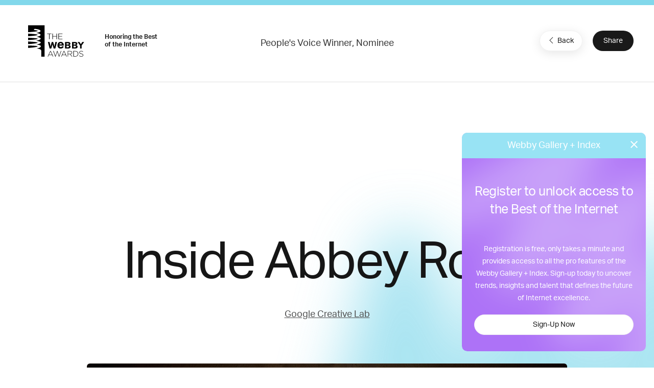

--- FILE ---
content_type: text/html; charset=utf-8
request_url: https://www.google.com/recaptcha/api2/anchor?ar=1&k=6LcC5f8qAAAAAN7E3g2z0N_EoPq3Vri8uXzTmFiO&co=aHR0cHM6Ly93aW5uZXJzLXN0YWdpbmcud2ViYnlhd2FyZHMuY29tOjQ0Mw..&hl=en&v=PoyoqOPhxBO7pBk68S4YbpHZ&size=invisible&anchor-ms=20000&execute-ms=30000&cb=2o194f6phcgi
body_size: 48658
content:
<!DOCTYPE HTML><html dir="ltr" lang="en"><head><meta http-equiv="Content-Type" content="text/html; charset=UTF-8">
<meta http-equiv="X-UA-Compatible" content="IE=edge">
<title>reCAPTCHA</title>
<style type="text/css">
/* cyrillic-ext */
@font-face {
  font-family: 'Roboto';
  font-style: normal;
  font-weight: 400;
  font-stretch: 100%;
  src: url(//fonts.gstatic.com/s/roboto/v48/KFO7CnqEu92Fr1ME7kSn66aGLdTylUAMa3GUBHMdazTgWw.woff2) format('woff2');
  unicode-range: U+0460-052F, U+1C80-1C8A, U+20B4, U+2DE0-2DFF, U+A640-A69F, U+FE2E-FE2F;
}
/* cyrillic */
@font-face {
  font-family: 'Roboto';
  font-style: normal;
  font-weight: 400;
  font-stretch: 100%;
  src: url(//fonts.gstatic.com/s/roboto/v48/KFO7CnqEu92Fr1ME7kSn66aGLdTylUAMa3iUBHMdazTgWw.woff2) format('woff2');
  unicode-range: U+0301, U+0400-045F, U+0490-0491, U+04B0-04B1, U+2116;
}
/* greek-ext */
@font-face {
  font-family: 'Roboto';
  font-style: normal;
  font-weight: 400;
  font-stretch: 100%;
  src: url(//fonts.gstatic.com/s/roboto/v48/KFO7CnqEu92Fr1ME7kSn66aGLdTylUAMa3CUBHMdazTgWw.woff2) format('woff2');
  unicode-range: U+1F00-1FFF;
}
/* greek */
@font-face {
  font-family: 'Roboto';
  font-style: normal;
  font-weight: 400;
  font-stretch: 100%;
  src: url(//fonts.gstatic.com/s/roboto/v48/KFO7CnqEu92Fr1ME7kSn66aGLdTylUAMa3-UBHMdazTgWw.woff2) format('woff2');
  unicode-range: U+0370-0377, U+037A-037F, U+0384-038A, U+038C, U+038E-03A1, U+03A3-03FF;
}
/* math */
@font-face {
  font-family: 'Roboto';
  font-style: normal;
  font-weight: 400;
  font-stretch: 100%;
  src: url(//fonts.gstatic.com/s/roboto/v48/KFO7CnqEu92Fr1ME7kSn66aGLdTylUAMawCUBHMdazTgWw.woff2) format('woff2');
  unicode-range: U+0302-0303, U+0305, U+0307-0308, U+0310, U+0312, U+0315, U+031A, U+0326-0327, U+032C, U+032F-0330, U+0332-0333, U+0338, U+033A, U+0346, U+034D, U+0391-03A1, U+03A3-03A9, U+03B1-03C9, U+03D1, U+03D5-03D6, U+03F0-03F1, U+03F4-03F5, U+2016-2017, U+2034-2038, U+203C, U+2040, U+2043, U+2047, U+2050, U+2057, U+205F, U+2070-2071, U+2074-208E, U+2090-209C, U+20D0-20DC, U+20E1, U+20E5-20EF, U+2100-2112, U+2114-2115, U+2117-2121, U+2123-214F, U+2190, U+2192, U+2194-21AE, U+21B0-21E5, U+21F1-21F2, U+21F4-2211, U+2213-2214, U+2216-22FF, U+2308-230B, U+2310, U+2319, U+231C-2321, U+2336-237A, U+237C, U+2395, U+239B-23B7, U+23D0, U+23DC-23E1, U+2474-2475, U+25AF, U+25B3, U+25B7, U+25BD, U+25C1, U+25CA, U+25CC, U+25FB, U+266D-266F, U+27C0-27FF, U+2900-2AFF, U+2B0E-2B11, U+2B30-2B4C, U+2BFE, U+3030, U+FF5B, U+FF5D, U+1D400-1D7FF, U+1EE00-1EEFF;
}
/* symbols */
@font-face {
  font-family: 'Roboto';
  font-style: normal;
  font-weight: 400;
  font-stretch: 100%;
  src: url(//fonts.gstatic.com/s/roboto/v48/KFO7CnqEu92Fr1ME7kSn66aGLdTylUAMaxKUBHMdazTgWw.woff2) format('woff2');
  unicode-range: U+0001-000C, U+000E-001F, U+007F-009F, U+20DD-20E0, U+20E2-20E4, U+2150-218F, U+2190, U+2192, U+2194-2199, U+21AF, U+21E6-21F0, U+21F3, U+2218-2219, U+2299, U+22C4-22C6, U+2300-243F, U+2440-244A, U+2460-24FF, U+25A0-27BF, U+2800-28FF, U+2921-2922, U+2981, U+29BF, U+29EB, U+2B00-2BFF, U+4DC0-4DFF, U+FFF9-FFFB, U+10140-1018E, U+10190-1019C, U+101A0, U+101D0-101FD, U+102E0-102FB, U+10E60-10E7E, U+1D2C0-1D2D3, U+1D2E0-1D37F, U+1F000-1F0FF, U+1F100-1F1AD, U+1F1E6-1F1FF, U+1F30D-1F30F, U+1F315, U+1F31C, U+1F31E, U+1F320-1F32C, U+1F336, U+1F378, U+1F37D, U+1F382, U+1F393-1F39F, U+1F3A7-1F3A8, U+1F3AC-1F3AF, U+1F3C2, U+1F3C4-1F3C6, U+1F3CA-1F3CE, U+1F3D4-1F3E0, U+1F3ED, U+1F3F1-1F3F3, U+1F3F5-1F3F7, U+1F408, U+1F415, U+1F41F, U+1F426, U+1F43F, U+1F441-1F442, U+1F444, U+1F446-1F449, U+1F44C-1F44E, U+1F453, U+1F46A, U+1F47D, U+1F4A3, U+1F4B0, U+1F4B3, U+1F4B9, U+1F4BB, U+1F4BF, U+1F4C8-1F4CB, U+1F4D6, U+1F4DA, U+1F4DF, U+1F4E3-1F4E6, U+1F4EA-1F4ED, U+1F4F7, U+1F4F9-1F4FB, U+1F4FD-1F4FE, U+1F503, U+1F507-1F50B, U+1F50D, U+1F512-1F513, U+1F53E-1F54A, U+1F54F-1F5FA, U+1F610, U+1F650-1F67F, U+1F687, U+1F68D, U+1F691, U+1F694, U+1F698, U+1F6AD, U+1F6B2, U+1F6B9-1F6BA, U+1F6BC, U+1F6C6-1F6CF, U+1F6D3-1F6D7, U+1F6E0-1F6EA, U+1F6F0-1F6F3, U+1F6F7-1F6FC, U+1F700-1F7FF, U+1F800-1F80B, U+1F810-1F847, U+1F850-1F859, U+1F860-1F887, U+1F890-1F8AD, U+1F8B0-1F8BB, U+1F8C0-1F8C1, U+1F900-1F90B, U+1F93B, U+1F946, U+1F984, U+1F996, U+1F9E9, U+1FA00-1FA6F, U+1FA70-1FA7C, U+1FA80-1FA89, U+1FA8F-1FAC6, U+1FACE-1FADC, U+1FADF-1FAE9, U+1FAF0-1FAF8, U+1FB00-1FBFF;
}
/* vietnamese */
@font-face {
  font-family: 'Roboto';
  font-style: normal;
  font-weight: 400;
  font-stretch: 100%;
  src: url(//fonts.gstatic.com/s/roboto/v48/KFO7CnqEu92Fr1ME7kSn66aGLdTylUAMa3OUBHMdazTgWw.woff2) format('woff2');
  unicode-range: U+0102-0103, U+0110-0111, U+0128-0129, U+0168-0169, U+01A0-01A1, U+01AF-01B0, U+0300-0301, U+0303-0304, U+0308-0309, U+0323, U+0329, U+1EA0-1EF9, U+20AB;
}
/* latin-ext */
@font-face {
  font-family: 'Roboto';
  font-style: normal;
  font-weight: 400;
  font-stretch: 100%;
  src: url(//fonts.gstatic.com/s/roboto/v48/KFO7CnqEu92Fr1ME7kSn66aGLdTylUAMa3KUBHMdazTgWw.woff2) format('woff2');
  unicode-range: U+0100-02BA, U+02BD-02C5, U+02C7-02CC, U+02CE-02D7, U+02DD-02FF, U+0304, U+0308, U+0329, U+1D00-1DBF, U+1E00-1E9F, U+1EF2-1EFF, U+2020, U+20A0-20AB, U+20AD-20C0, U+2113, U+2C60-2C7F, U+A720-A7FF;
}
/* latin */
@font-face {
  font-family: 'Roboto';
  font-style: normal;
  font-weight: 400;
  font-stretch: 100%;
  src: url(//fonts.gstatic.com/s/roboto/v48/KFO7CnqEu92Fr1ME7kSn66aGLdTylUAMa3yUBHMdazQ.woff2) format('woff2');
  unicode-range: U+0000-00FF, U+0131, U+0152-0153, U+02BB-02BC, U+02C6, U+02DA, U+02DC, U+0304, U+0308, U+0329, U+2000-206F, U+20AC, U+2122, U+2191, U+2193, U+2212, U+2215, U+FEFF, U+FFFD;
}
/* cyrillic-ext */
@font-face {
  font-family: 'Roboto';
  font-style: normal;
  font-weight: 500;
  font-stretch: 100%;
  src: url(//fonts.gstatic.com/s/roboto/v48/KFO7CnqEu92Fr1ME7kSn66aGLdTylUAMa3GUBHMdazTgWw.woff2) format('woff2');
  unicode-range: U+0460-052F, U+1C80-1C8A, U+20B4, U+2DE0-2DFF, U+A640-A69F, U+FE2E-FE2F;
}
/* cyrillic */
@font-face {
  font-family: 'Roboto';
  font-style: normal;
  font-weight: 500;
  font-stretch: 100%;
  src: url(//fonts.gstatic.com/s/roboto/v48/KFO7CnqEu92Fr1ME7kSn66aGLdTylUAMa3iUBHMdazTgWw.woff2) format('woff2');
  unicode-range: U+0301, U+0400-045F, U+0490-0491, U+04B0-04B1, U+2116;
}
/* greek-ext */
@font-face {
  font-family: 'Roboto';
  font-style: normal;
  font-weight: 500;
  font-stretch: 100%;
  src: url(//fonts.gstatic.com/s/roboto/v48/KFO7CnqEu92Fr1ME7kSn66aGLdTylUAMa3CUBHMdazTgWw.woff2) format('woff2');
  unicode-range: U+1F00-1FFF;
}
/* greek */
@font-face {
  font-family: 'Roboto';
  font-style: normal;
  font-weight: 500;
  font-stretch: 100%;
  src: url(//fonts.gstatic.com/s/roboto/v48/KFO7CnqEu92Fr1ME7kSn66aGLdTylUAMa3-UBHMdazTgWw.woff2) format('woff2');
  unicode-range: U+0370-0377, U+037A-037F, U+0384-038A, U+038C, U+038E-03A1, U+03A3-03FF;
}
/* math */
@font-face {
  font-family: 'Roboto';
  font-style: normal;
  font-weight: 500;
  font-stretch: 100%;
  src: url(//fonts.gstatic.com/s/roboto/v48/KFO7CnqEu92Fr1ME7kSn66aGLdTylUAMawCUBHMdazTgWw.woff2) format('woff2');
  unicode-range: U+0302-0303, U+0305, U+0307-0308, U+0310, U+0312, U+0315, U+031A, U+0326-0327, U+032C, U+032F-0330, U+0332-0333, U+0338, U+033A, U+0346, U+034D, U+0391-03A1, U+03A3-03A9, U+03B1-03C9, U+03D1, U+03D5-03D6, U+03F0-03F1, U+03F4-03F5, U+2016-2017, U+2034-2038, U+203C, U+2040, U+2043, U+2047, U+2050, U+2057, U+205F, U+2070-2071, U+2074-208E, U+2090-209C, U+20D0-20DC, U+20E1, U+20E5-20EF, U+2100-2112, U+2114-2115, U+2117-2121, U+2123-214F, U+2190, U+2192, U+2194-21AE, U+21B0-21E5, U+21F1-21F2, U+21F4-2211, U+2213-2214, U+2216-22FF, U+2308-230B, U+2310, U+2319, U+231C-2321, U+2336-237A, U+237C, U+2395, U+239B-23B7, U+23D0, U+23DC-23E1, U+2474-2475, U+25AF, U+25B3, U+25B7, U+25BD, U+25C1, U+25CA, U+25CC, U+25FB, U+266D-266F, U+27C0-27FF, U+2900-2AFF, U+2B0E-2B11, U+2B30-2B4C, U+2BFE, U+3030, U+FF5B, U+FF5D, U+1D400-1D7FF, U+1EE00-1EEFF;
}
/* symbols */
@font-face {
  font-family: 'Roboto';
  font-style: normal;
  font-weight: 500;
  font-stretch: 100%;
  src: url(//fonts.gstatic.com/s/roboto/v48/KFO7CnqEu92Fr1ME7kSn66aGLdTylUAMaxKUBHMdazTgWw.woff2) format('woff2');
  unicode-range: U+0001-000C, U+000E-001F, U+007F-009F, U+20DD-20E0, U+20E2-20E4, U+2150-218F, U+2190, U+2192, U+2194-2199, U+21AF, U+21E6-21F0, U+21F3, U+2218-2219, U+2299, U+22C4-22C6, U+2300-243F, U+2440-244A, U+2460-24FF, U+25A0-27BF, U+2800-28FF, U+2921-2922, U+2981, U+29BF, U+29EB, U+2B00-2BFF, U+4DC0-4DFF, U+FFF9-FFFB, U+10140-1018E, U+10190-1019C, U+101A0, U+101D0-101FD, U+102E0-102FB, U+10E60-10E7E, U+1D2C0-1D2D3, U+1D2E0-1D37F, U+1F000-1F0FF, U+1F100-1F1AD, U+1F1E6-1F1FF, U+1F30D-1F30F, U+1F315, U+1F31C, U+1F31E, U+1F320-1F32C, U+1F336, U+1F378, U+1F37D, U+1F382, U+1F393-1F39F, U+1F3A7-1F3A8, U+1F3AC-1F3AF, U+1F3C2, U+1F3C4-1F3C6, U+1F3CA-1F3CE, U+1F3D4-1F3E0, U+1F3ED, U+1F3F1-1F3F3, U+1F3F5-1F3F7, U+1F408, U+1F415, U+1F41F, U+1F426, U+1F43F, U+1F441-1F442, U+1F444, U+1F446-1F449, U+1F44C-1F44E, U+1F453, U+1F46A, U+1F47D, U+1F4A3, U+1F4B0, U+1F4B3, U+1F4B9, U+1F4BB, U+1F4BF, U+1F4C8-1F4CB, U+1F4D6, U+1F4DA, U+1F4DF, U+1F4E3-1F4E6, U+1F4EA-1F4ED, U+1F4F7, U+1F4F9-1F4FB, U+1F4FD-1F4FE, U+1F503, U+1F507-1F50B, U+1F50D, U+1F512-1F513, U+1F53E-1F54A, U+1F54F-1F5FA, U+1F610, U+1F650-1F67F, U+1F687, U+1F68D, U+1F691, U+1F694, U+1F698, U+1F6AD, U+1F6B2, U+1F6B9-1F6BA, U+1F6BC, U+1F6C6-1F6CF, U+1F6D3-1F6D7, U+1F6E0-1F6EA, U+1F6F0-1F6F3, U+1F6F7-1F6FC, U+1F700-1F7FF, U+1F800-1F80B, U+1F810-1F847, U+1F850-1F859, U+1F860-1F887, U+1F890-1F8AD, U+1F8B0-1F8BB, U+1F8C0-1F8C1, U+1F900-1F90B, U+1F93B, U+1F946, U+1F984, U+1F996, U+1F9E9, U+1FA00-1FA6F, U+1FA70-1FA7C, U+1FA80-1FA89, U+1FA8F-1FAC6, U+1FACE-1FADC, U+1FADF-1FAE9, U+1FAF0-1FAF8, U+1FB00-1FBFF;
}
/* vietnamese */
@font-face {
  font-family: 'Roboto';
  font-style: normal;
  font-weight: 500;
  font-stretch: 100%;
  src: url(//fonts.gstatic.com/s/roboto/v48/KFO7CnqEu92Fr1ME7kSn66aGLdTylUAMa3OUBHMdazTgWw.woff2) format('woff2');
  unicode-range: U+0102-0103, U+0110-0111, U+0128-0129, U+0168-0169, U+01A0-01A1, U+01AF-01B0, U+0300-0301, U+0303-0304, U+0308-0309, U+0323, U+0329, U+1EA0-1EF9, U+20AB;
}
/* latin-ext */
@font-face {
  font-family: 'Roboto';
  font-style: normal;
  font-weight: 500;
  font-stretch: 100%;
  src: url(//fonts.gstatic.com/s/roboto/v48/KFO7CnqEu92Fr1ME7kSn66aGLdTylUAMa3KUBHMdazTgWw.woff2) format('woff2');
  unicode-range: U+0100-02BA, U+02BD-02C5, U+02C7-02CC, U+02CE-02D7, U+02DD-02FF, U+0304, U+0308, U+0329, U+1D00-1DBF, U+1E00-1E9F, U+1EF2-1EFF, U+2020, U+20A0-20AB, U+20AD-20C0, U+2113, U+2C60-2C7F, U+A720-A7FF;
}
/* latin */
@font-face {
  font-family: 'Roboto';
  font-style: normal;
  font-weight: 500;
  font-stretch: 100%;
  src: url(//fonts.gstatic.com/s/roboto/v48/KFO7CnqEu92Fr1ME7kSn66aGLdTylUAMa3yUBHMdazQ.woff2) format('woff2');
  unicode-range: U+0000-00FF, U+0131, U+0152-0153, U+02BB-02BC, U+02C6, U+02DA, U+02DC, U+0304, U+0308, U+0329, U+2000-206F, U+20AC, U+2122, U+2191, U+2193, U+2212, U+2215, U+FEFF, U+FFFD;
}
/* cyrillic-ext */
@font-face {
  font-family: 'Roboto';
  font-style: normal;
  font-weight: 900;
  font-stretch: 100%;
  src: url(//fonts.gstatic.com/s/roboto/v48/KFO7CnqEu92Fr1ME7kSn66aGLdTylUAMa3GUBHMdazTgWw.woff2) format('woff2');
  unicode-range: U+0460-052F, U+1C80-1C8A, U+20B4, U+2DE0-2DFF, U+A640-A69F, U+FE2E-FE2F;
}
/* cyrillic */
@font-face {
  font-family: 'Roboto';
  font-style: normal;
  font-weight: 900;
  font-stretch: 100%;
  src: url(//fonts.gstatic.com/s/roboto/v48/KFO7CnqEu92Fr1ME7kSn66aGLdTylUAMa3iUBHMdazTgWw.woff2) format('woff2');
  unicode-range: U+0301, U+0400-045F, U+0490-0491, U+04B0-04B1, U+2116;
}
/* greek-ext */
@font-face {
  font-family: 'Roboto';
  font-style: normal;
  font-weight: 900;
  font-stretch: 100%;
  src: url(//fonts.gstatic.com/s/roboto/v48/KFO7CnqEu92Fr1ME7kSn66aGLdTylUAMa3CUBHMdazTgWw.woff2) format('woff2');
  unicode-range: U+1F00-1FFF;
}
/* greek */
@font-face {
  font-family: 'Roboto';
  font-style: normal;
  font-weight: 900;
  font-stretch: 100%;
  src: url(//fonts.gstatic.com/s/roboto/v48/KFO7CnqEu92Fr1ME7kSn66aGLdTylUAMa3-UBHMdazTgWw.woff2) format('woff2');
  unicode-range: U+0370-0377, U+037A-037F, U+0384-038A, U+038C, U+038E-03A1, U+03A3-03FF;
}
/* math */
@font-face {
  font-family: 'Roboto';
  font-style: normal;
  font-weight: 900;
  font-stretch: 100%;
  src: url(//fonts.gstatic.com/s/roboto/v48/KFO7CnqEu92Fr1ME7kSn66aGLdTylUAMawCUBHMdazTgWw.woff2) format('woff2');
  unicode-range: U+0302-0303, U+0305, U+0307-0308, U+0310, U+0312, U+0315, U+031A, U+0326-0327, U+032C, U+032F-0330, U+0332-0333, U+0338, U+033A, U+0346, U+034D, U+0391-03A1, U+03A3-03A9, U+03B1-03C9, U+03D1, U+03D5-03D6, U+03F0-03F1, U+03F4-03F5, U+2016-2017, U+2034-2038, U+203C, U+2040, U+2043, U+2047, U+2050, U+2057, U+205F, U+2070-2071, U+2074-208E, U+2090-209C, U+20D0-20DC, U+20E1, U+20E5-20EF, U+2100-2112, U+2114-2115, U+2117-2121, U+2123-214F, U+2190, U+2192, U+2194-21AE, U+21B0-21E5, U+21F1-21F2, U+21F4-2211, U+2213-2214, U+2216-22FF, U+2308-230B, U+2310, U+2319, U+231C-2321, U+2336-237A, U+237C, U+2395, U+239B-23B7, U+23D0, U+23DC-23E1, U+2474-2475, U+25AF, U+25B3, U+25B7, U+25BD, U+25C1, U+25CA, U+25CC, U+25FB, U+266D-266F, U+27C0-27FF, U+2900-2AFF, U+2B0E-2B11, U+2B30-2B4C, U+2BFE, U+3030, U+FF5B, U+FF5D, U+1D400-1D7FF, U+1EE00-1EEFF;
}
/* symbols */
@font-face {
  font-family: 'Roboto';
  font-style: normal;
  font-weight: 900;
  font-stretch: 100%;
  src: url(//fonts.gstatic.com/s/roboto/v48/KFO7CnqEu92Fr1ME7kSn66aGLdTylUAMaxKUBHMdazTgWw.woff2) format('woff2');
  unicode-range: U+0001-000C, U+000E-001F, U+007F-009F, U+20DD-20E0, U+20E2-20E4, U+2150-218F, U+2190, U+2192, U+2194-2199, U+21AF, U+21E6-21F0, U+21F3, U+2218-2219, U+2299, U+22C4-22C6, U+2300-243F, U+2440-244A, U+2460-24FF, U+25A0-27BF, U+2800-28FF, U+2921-2922, U+2981, U+29BF, U+29EB, U+2B00-2BFF, U+4DC0-4DFF, U+FFF9-FFFB, U+10140-1018E, U+10190-1019C, U+101A0, U+101D0-101FD, U+102E0-102FB, U+10E60-10E7E, U+1D2C0-1D2D3, U+1D2E0-1D37F, U+1F000-1F0FF, U+1F100-1F1AD, U+1F1E6-1F1FF, U+1F30D-1F30F, U+1F315, U+1F31C, U+1F31E, U+1F320-1F32C, U+1F336, U+1F378, U+1F37D, U+1F382, U+1F393-1F39F, U+1F3A7-1F3A8, U+1F3AC-1F3AF, U+1F3C2, U+1F3C4-1F3C6, U+1F3CA-1F3CE, U+1F3D4-1F3E0, U+1F3ED, U+1F3F1-1F3F3, U+1F3F5-1F3F7, U+1F408, U+1F415, U+1F41F, U+1F426, U+1F43F, U+1F441-1F442, U+1F444, U+1F446-1F449, U+1F44C-1F44E, U+1F453, U+1F46A, U+1F47D, U+1F4A3, U+1F4B0, U+1F4B3, U+1F4B9, U+1F4BB, U+1F4BF, U+1F4C8-1F4CB, U+1F4D6, U+1F4DA, U+1F4DF, U+1F4E3-1F4E6, U+1F4EA-1F4ED, U+1F4F7, U+1F4F9-1F4FB, U+1F4FD-1F4FE, U+1F503, U+1F507-1F50B, U+1F50D, U+1F512-1F513, U+1F53E-1F54A, U+1F54F-1F5FA, U+1F610, U+1F650-1F67F, U+1F687, U+1F68D, U+1F691, U+1F694, U+1F698, U+1F6AD, U+1F6B2, U+1F6B9-1F6BA, U+1F6BC, U+1F6C6-1F6CF, U+1F6D3-1F6D7, U+1F6E0-1F6EA, U+1F6F0-1F6F3, U+1F6F7-1F6FC, U+1F700-1F7FF, U+1F800-1F80B, U+1F810-1F847, U+1F850-1F859, U+1F860-1F887, U+1F890-1F8AD, U+1F8B0-1F8BB, U+1F8C0-1F8C1, U+1F900-1F90B, U+1F93B, U+1F946, U+1F984, U+1F996, U+1F9E9, U+1FA00-1FA6F, U+1FA70-1FA7C, U+1FA80-1FA89, U+1FA8F-1FAC6, U+1FACE-1FADC, U+1FADF-1FAE9, U+1FAF0-1FAF8, U+1FB00-1FBFF;
}
/* vietnamese */
@font-face {
  font-family: 'Roboto';
  font-style: normal;
  font-weight: 900;
  font-stretch: 100%;
  src: url(//fonts.gstatic.com/s/roboto/v48/KFO7CnqEu92Fr1ME7kSn66aGLdTylUAMa3OUBHMdazTgWw.woff2) format('woff2');
  unicode-range: U+0102-0103, U+0110-0111, U+0128-0129, U+0168-0169, U+01A0-01A1, U+01AF-01B0, U+0300-0301, U+0303-0304, U+0308-0309, U+0323, U+0329, U+1EA0-1EF9, U+20AB;
}
/* latin-ext */
@font-face {
  font-family: 'Roboto';
  font-style: normal;
  font-weight: 900;
  font-stretch: 100%;
  src: url(//fonts.gstatic.com/s/roboto/v48/KFO7CnqEu92Fr1ME7kSn66aGLdTylUAMa3KUBHMdazTgWw.woff2) format('woff2');
  unicode-range: U+0100-02BA, U+02BD-02C5, U+02C7-02CC, U+02CE-02D7, U+02DD-02FF, U+0304, U+0308, U+0329, U+1D00-1DBF, U+1E00-1E9F, U+1EF2-1EFF, U+2020, U+20A0-20AB, U+20AD-20C0, U+2113, U+2C60-2C7F, U+A720-A7FF;
}
/* latin */
@font-face {
  font-family: 'Roboto';
  font-style: normal;
  font-weight: 900;
  font-stretch: 100%;
  src: url(//fonts.gstatic.com/s/roboto/v48/KFO7CnqEu92Fr1ME7kSn66aGLdTylUAMa3yUBHMdazQ.woff2) format('woff2');
  unicode-range: U+0000-00FF, U+0131, U+0152-0153, U+02BB-02BC, U+02C6, U+02DA, U+02DC, U+0304, U+0308, U+0329, U+2000-206F, U+20AC, U+2122, U+2191, U+2193, U+2212, U+2215, U+FEFF, U+FFFD;
}

</style>
<link rel="stylesheet" type="text/css" href="https://www.gstatic.com/recaptcha/releases/PoyoqOPhxBO7pBk68S4YbpHZ/styles__ltr.css">
<script nonce="oE27vdWsgIBnCjj93ZkApw" type="text/javascript">window['__recaptcha_api'] = 'https://www.google.com/recaptcha/api2/';</script>
<script type="text/javascript" src="https://www.gstatic.com/recaptcha/releases/PoyoqOPhxBO7pBk68S4YbpHZ/recaptcha__en.js" nonce="oE27vdWsgIBnCjj93ZkApw">
      
    </script></head>
<body><div id="rc-anchor-alert" class="rc-anchor-alert"></div>
<input type="hidden" id="recaptcha-token" value="[base64]">
<script type="text/javascript" nonce="oE27vdWsgIBnCjj93ZkApw">
      recaptcha.anchor.Main.init("[\x22ainput\x22,[\x22bgdata\x22,\x22\x22,\[base64]/[base64]/MjU1Ong/[base64]/[base64]/[base64]/[base64]/[base64]/[base64]/[base64]/[base64]/[base64]/[base64]/[base64]/[base64]/[base64]/[base64]/[base64]\\u003d\x22,\[base64]\\u003d\\u003d\x22,\x22wr3Cl8KTDMKMw6HCmB/DisOuZ8OZSHcOHhIKJMKRwrzCqBwJw4PCrEnCoDLCght/wrLDr8KCw6deMmstw7LClEHDnMKuDFw+w5huf8KRw7M2wrJxw6jDrlHDgGhmw4Uzwpopw5XDj8O4wq/Dl8KOw5o3KcKCw5HCsT7DisOoV0PCtX/Cn8O9ESbCucK5anbCgsOtwp0GCjoWwp7DknA7bMO9ScOSwo3CryPCmcKJY8Oywp/[base64]/CiMKfdUwBw4HCvsKowp17O8OnwpJXViTCgFcyw5nCoMOPw6DDrHU7fR/Cq2NlwrkyD8OcwpHCgAHDjsOcw4o/wqQcw6lTw4wOwozDhsOjw7XCkcOCM8Kuw6l1w5fCthM6b8OzOMKlw6LDpMKFwq3DgsKFQMKjw67Crxl2wqNvwrJDZh/DjkzDhBVdUi0Gw7Z1J8O3DMK8w6lGL8KfL8ObQT4Nw77Co8KVw4fDgHXDog/[base64]/DgxPCh8OgwrbCvCVFPcKNPcOmwpjDg3jCtELCqcKjGkgLw75YC2PDosOfSsOtw7rDvVLCtsKqw4Y8T2d0w5zCjcODwp0jw5XDjnXDmCfDvVMpw6bDoMK6w4/DhMK/w67CuSAvw68vaMK+KnTCsR/[base64]/Dn8OGwoUgRsOZD8OfwobDjsKiwqt6flYYw5B0w4HCrgjCpDA7cyFVa2PCq8KxX8KQwo9EJcOVf8KLSx1kQsKkCB0vw4VJw7MlScOseMO/wqDCilXCnjQuBsKmwoPDoTU5UMO2JsONclQUw5fCg8OePHnDlcK/w4sSBz/DrsKzw7tGUcO9VVbDqnZZwqdewrjDpMO5c8O/[base64]/[base64]/wo7DrShJw7o6wovDlEB4wp9bK3/CrsKKw5wBCHIDwo/[base64]/DtFQYBnk7w6kPw6xswofCiHzDuk8aFiPDocOJfUbCpBXDh8KIATPCm8KUw4PCt8KGC2NIDldeAsKpw6AiCjnChlRuw6XDrW9tw6QrwrHDhcO8DMOZw4HDicK6Kk/CqMOfWMK4wptswoDDi8KqPkPDvU83w6rDoUgLY8K3a2xJw7DCucOdw77DtsKuO1rCqBklA8OaI8KfQsOjw6ZHLjLDuMO/w5rDr8OKworCvcK3w4c5MMKzwovDssOUdifCqsKjR8O9w5R4wpfCpsKEwoJpEcOaZ8KfwpAlwprCgcKCS1bDssKZw7jDi0gtwqI3esKZwotEZnPDrcK0FmpWw6LCp3RYw7DDplzCnz/DmDzCmwNMwo3DjsKuwrLDqcO+wosgZ8OuTsOuY8K0PXTChMKPAjVhwqfDu2pPwrU1GQs6CFI6w7TCoMOUwpjDkcKRwpZ4w7A5QxMdwqhnaxPCu8Ocw7zDssKMw5/DnATDtV0Kw5rCusOMLcOZYijDlQrDn0PCi8KmQidUQTbCm1vDlMO2wr9jFg5Ow5TDuzsiVlHCj3/DuwBUUXzCosO5WsOtbk1QwoBoSsKtw5kRDXd0QcO6w5zCvsKxESxyw6bDvMOtHQEME8OHJMOPIDXCqTNywp3DvMKtwq4tBiPDp8KrCcKuE0PCkTzCgcKMTThbMzrCkcK1wrAkwqINZ8KMVsKMwp/Cn8O3Q0pJwqZYIsOOWcOqw5HCgz0bOcOiw4R2QVlcV8O7w5zDmUrDh8OJw63CtsKww7/[base64]/DucObw6BwTcKdNl8zw7jCvMKaAMK6bsK/ZsOwwq0kw4jDrVQew5lONhIWw6PDlcKsw5vDhWxVIsO/[base64]/[base64]/DjArCvD7DhHkiw5DCs8KVXcObw4/Du8KgwqPDlsK7wofDscK6w5DDgsOeV01abm5dwq/[base64]/[base64]/DginCs8OKGQvClcK+a0AYw6sDw6fDkEvDtGvDkcKQwo4dBgPCqFDDtsO9XcOhSMONbcOwbDLDrXJiwoZTPsKfKiIiIShDwrXDhsKoJmTDncOsw4PDmcOOH3s8WXDDgMOEQsODeQsdCG9rwpvCoDx/w67CoMO0BRMqw6TCq8Kywq5DwoAfw6/CqEJzw4otOjRuw4LDuMKDw4/CiU3Dn1VjacK8dsODwobCtcOmw5kXQn07RFwLW8OeFMKuG8O0UVLCjcKJesKzL8KRwoTDkT7CsB0tR3g8w7jDn8OiOSzDlMKOAE7DqcK9YCHDvTPDnVfDlQ/CusKCw6Mew7/Dl3Q2bUnDocOpUMKEwp1qWk/[base64]/CsRLCoE7CoEbCgk8HwqUOWGoqSsKgwqjDh2HDgSYZw43Cgn/DlMOUT8KYwqtNwqHDpsKywpsSwoLCtsKsw4tSw7h3wo/DsMO0w4TCnRrDtxbCi8OfURvCusK7JsOWwrzChEjDh8Ksw5xzUsO/w7YPMsKaKcKPwolLJsKSw7bDvcOIdg7Ci3DDuWASwqVQVVNFEhTDq07Dp8OMAmVhw4wWw5dXw6TDpcKkw7svKsKiwqlbwpQFwovClDHDuVPCmcOrw6DDvXzDm8KawrHCpDLCkMOyR8KjNwfCmy/Ch2/[base64]/[base64]/CosKWw63DlsK+woPCqkIgLiViYMOxJnVYw6ZrWsO5w4B6A1A4wpjDuBJSBT5kwq/CncOTLsKhw4lmw50rwoInwrnCgXZ/OWleOHEpGS3CqcOzXjYHLRbDjG/DjhbDgMOfLUVdO1Z0ZsKYwoLDonVbIDgUw67Cp8OqZ8OdwqMvaMOfLkBJN0nCusKdCyzCkgRvS8Kqw5/CssKsHMKiXsOUIy3DpsOcwpXDvBzDq3hBdcK/woPDncO9w7thw6Qow5zDhGHDkCxVJsODwoPDl8KiPQ5zVMK/[base64]/U8OmHixnMwNbDC5xwpLCoWXCs2UFACPDgsO4MV/Du8KoSEnCtFw5SMOSFTjDpcKNw7nDqVI/[base64]/DucKDZWwYUVFnGMOuET8ww7x+c8Kfw4x9wo7CtHAbwpLCmsKuw5PCt8KCCcOQKxcWG0kOcyzCu8OEP38LBMOgVwfCtsK0w73CtWI5wqXDisKpaHFdwrkOG8OJYMKdaxvCosK3wqIeP0HDjMOpMsK5w5A4wrLDnRnCoEPDuwNIwqAawqPDjcOXwokUNn/Dq8OCwpLDvkh1w6PCusK8OsKcw4XDjjzDpMOewrzClcOnwprDtcOWwpnDo3fDtMKsw7lQamFEwp7CpMKTw47CiQskMyzCpX1ZWcKUBsOfw73DkcKDwqNpwqVkScOwKSzCmgnDgXLCo8KHHsOGw75NMMOKBsOCwr/CqsOCOsOXRcKkw5DCikcqIMOqaC7CnEbDrVLDt2kGw70NC37Dr8Kiwq3CvsK7MsKCW8KORcKEPcKzRVdxw7AvYRMfwrrCqMOqPRvDsMO5VMOFwrd1w6YrWsKOwq/[base64]/CqmXCtMKnwrzCi8Oiwq3CpTBTOsOoRhXDn8Knwr52HG/DiULCo17DtsKIw5fDnMOyw7J7J0jCqhTCiEN/UsKWwoLDsW/CgELCt0VNJMOxw7AMITkEE8KGwoJWw4jCssOXwp9awqnDjAEWworCpVbCk8KLwq8STVrCvhXDs1PCkzXDp8OwwrlRwpjDlyFeSsO+MCDDoCkuOF/Cq3DDnsOywrrDoMKSwpHDogzChnAcQsK5wqnCiMOxasOEw71swqzDtsKYwq0Kwqoxw6heDMOMwq0PXsOfwrMOw7lPf8Klw5gxw4fDsHsDwp7DtcKDc3TCkRg6MjTCssOFT8Oqw4XCn8OowowhAVbDnMO0w4vClsK/WcOkcgfDqn4Ww5FCw4PCocOAwpjCtcOVQ8K2w6Msw6I7wrHDu8KDXERzX0Nbwpdrw5gDwq/CvsK/w5PDihnDnWDDtsKfCgHCjsOTWsOKdcKWX8K4ZjzDmMODwowkw4TChGFwQA7Cs8Kzw5FyfcKcN0vCo1jDi1EzwpNUYy9RwpZkZcOuOHPCrwHCo8OOw6x/wrE6w7/[base64]/Cn1rCj04Ma1zCmsKhwoA5w4VSVMO0aQ/Ch8Otw6XCh8O6HhvDrcKIw555wrZKBQNzM8K4YhNPwqjCr8ORQzM6ZFJeO8K5YcOaPlbCgTIxVcK8G8O5Sns0w6jDp8KOMsOCw4xYKUjCvkYgembCu8KIw6bDjg3DgA/CuXnDvcO7UQIrSMKMQXxkwptDw6DDosOobMOAPMKDB3xLwo7Cul8wEcKsw5/CtMK7IMK4w7rDqcOtGnUYB8KFQcOmwpLDoG/DocKLLF/CjMOfFj/DrMOYFxJ3woRtwp0MwqDCl23Dm8O2w50iW8KVSsOVb8KUH8OqUsKAO8KiL8Kew7ZCwqIGw4cGwqZrBcKlc0jDqcKXZSYhYBQtBsOWeMKmBcKKw4tJTjLCn1/CtFHDu8OGw5w+axTDssK5wpbCocOLw5HCncOvw6BjcMKsPwwqwpjCl8OKbT3CtVNFNsK1Y0nDh8KIwpJHTsO4wrtJw4TCh8O/FxRuw6PCr8K2ZxgJw67DmljDvE3Dq8KCGcOpJho+w7jDqzzDjGnDqz5Gw4BJKsO+wpbDgQ1mwoF/[base64]/[base64]/CqMKgeMOcwoBHOCDCn8KRwqTCoC8gBxDDiMO0cMK7wrzCqzZ4w6xKwq/CrsOPS8Kvw6TCj3nDiiQJw4HCmxQJwrDChsK5w6DCrMOpd8KfwoLDmUzCpWXDnDJUw5rDuEzCn8KsBFBbSMKmw7bDuCI6AzrDm8OuGsK3wqHDgRnDucOULcO8L0RTV8O7VsOnfg8QWMOOAsKIwoDCisKowovDuCxkw4VDw7vDlMO/f8KzWsKKCMOZBsOkYMOqw5bDvmDCr1zDq2w8LMKMw5/ChcO3wqrDuMKdIsOCwpPDoHQ1NS/ChyfDhgZ4A8KXw7vCqSvDqycEF8OlwpZMwr1pAzjCrlUuVsKfwprCjcOzw4JAbsKYDcKnw75Uwp4iw6vDosKxwokfbErCvMK6wrc0wpsAG8OuY8KYw7/[base64]/woRFw4LDuxvCgMKUFz7CmENuwqTCgsKzw4FAwplqYcKdRzxrPnRlJcKABsKnwpx8SQ3Cl8KJWEvDuMKywqrDi8Kjwq4JcMKJd8O0NMO6fRQHw5orC3/[base64]/wrZKwpvDicKDw58Aw4NxTsKYwpTCvVrDrApMwr/Ch8O6GcOpwqZiIRfClDnCkcKdHMK0BMOgKifCn0I5HMKnw4XCksOSwrx3w6jCgMKULMO5FlNZWcKrPyp7XyTCnsKcw78XwpnDqyTDmcKdY8Kgw58gGcK9w4zCuMK0fgXDrlnClcKAZcOuw4/CjAnDuR8xAcOSd8KwwpfDtybDt8KZwpjDvMKMwoYLHjfCmcObQ1YqdMKpwrgSw7sZwqjCuFJ2wowkwozDvCs2TF0uKlbCu8OGb8KQQQQ2w59mWcOKwowBScKvwrkXw4vDjH0ad8KKDS9xOcOeTHDCoFjCosOLMCTDsRwCwpFeQzMawpTDkQ/Cr1llEU1bw7LDkTBjwotXwqdAw5w8DsKDw6XDkVrDs8Otw57DqcK1w69LOcKFwrgCw6dqwqMTZsO8AcOaw7/DkcKdwqTDi0TCisKiw5nDucKQw4pwXWY4wpvCgXLDi8KhYFR4fsKiUSgXw5PCgsOowoXDlCtJw4Mww7pQw4XDvcK8AF03wobDi8OoQMOWw4xOPxjCosOzSDwTw7BcYcKwwqHDpR/Cp2PCoMOsQ2bDlcO5w5XDmsO9TWzClcOXw64HfRzCpsK9wpFgwonCgE1YTXrDmg/Ch8OVcCHCscKvBWRQbMOYFsKBK8OhwopYw7LCmmhkKMKSPsO5D8KaOsO4WzrDt1DCoUvDvMKdIcOLGcKaw7RnfMOWdMOuw6ouwoIiWVMVZcOdJhvCo8KFwpDDksK4w5vCvMOMGcKMc8ONc8O/BMO/wowewrrCrDPCvElBZ3vCgsKjTWXDjg8qWWDDjEBBwqUREcKHdkXCoG5Ow6MvwqDCmADDo8Otw5xnw7Azw7AiYxPDk8OHw55fS1t1wqbCgw7Cu8O/AsOjUMOVwrzCtE1KIxI6bSfCqgXDlAzCrBTDumg4PC4VaMOaHhfCjEvCsUHDhsKFw6HDhsO3B8Klwp4yYcKbMsKEw47CoW7CgU9xZ8K+w6Y/DkFnekw0LsObbGLDksOPw7oVwoEIwrFBJzTDgiTClMO+w7fCt0cLwpHClFtiw6bDkQbDkhEjM2bCisKOw7bCg8KlwqB/w7fDph3ClsK6wq7Ch2HCjj3ChsO0djluFsOEw4VCw7jDpwdAwo52wr1WbsOCw5AMFRDCgsKRwqhUw70QfsOiMMKjwpRTwoQcw5FDw6/CkQ3DqMOUT3fDuCN9w5LDp8Oow5ReMzrDssKkw6RXwpF1HmPCmmJ/w5/Clm1ewrY8w53Cpw7DmcKqOz0BwrAbwpgfbcOxw79iw7zDm8KqCTEwQEQddiMDDRDDncOVJyBnw4nDlMKJw4/[base64]/Dng3Cm2bChcKfw6zCkjbDhsOGW8KAeMOuPQ8EwqsyM1Eaw5ANwrDCicOawrBYYWfDlMOowr3CqUPDkMOLwqoVasO7wqNAVsOfQyfDulZPwpdGFXHDnnjCvzzCnMOLbMKLN3jDjcOhwpLDrBUFw7jDicKFwqvCsMOlBMK0JwwODsKDw5U7HBjCigHDjE/DssO4VG0Twr9zVx1PZsKgw5HCkMOxWk/CknNzRyIgA2DDh3IxMiLDhVnDthFJIU/[base64]/wqPCnhHCsMOrD8Klw7kxw4bCpcO9w5plOMKiM8OZw6zCtAtsBhnDnSvCmXDDhsKJQcOxKXUow55qfWbCq8KPEcK/w6gxwpQhw7cBwp7Cj8KKwpLDjUoSNi7DgsOuw6/Dr8OgwqXDpA1lwrdPw4PDkyLCgsO3U8KUwrHDuMKKdcOAUkkzJsORwrzDjQ7DksOfZsORw6dbwq5IwqDDnMOswr7DhnPDhsOhPMOtwpTCo8K9bsKew44Qw44uwqhyT8KiwqxQwpIBMU/CoXrCpsOHS8OswoXDnmTCoVVUYy3CvMOXw5DDucO4w4/Cs8OowrPDhGLCjmYVwq5swpLDtcOswrjDoMONwq/CgwzDssOtA1NfQwByw5HCoBDDoMKwQsO4P8ODw7bCi8OtMsKCw6PCnXDDpsO/dcO2Ey3DvBc8wq5/wodRSsOqwqzClzYjwod7SzdgwrXCnHfCkcK1dMOxw67DkT4xXAHDtyVXRlHDpXI4w5J/SMOBwoszX8KBwpUUwpMIGsK5IcKaw4jDu8KRwrIjOlPDrETCimYNAQFnw5hMw5fDsMK5w6kbU8O+w7XChA3CvT/DqXHCvcK/w5w9w57DmsKcM8OdRcOKwqs5wqZgPQnDvsOqwp/[base64]/DjMKqbx5+woHDuMKrc8O2w6PDim9+Jl3DpsKDK8KSw57DuSjCksKlwrLCjsO9cFx9bsKxwp8zw5nCm8KswqHDuTXDkcKuwpM6dcOZwrRzEMKAwrYqLMKtIMOZw7t6csKXHcOGwrbDr1ATw4l4wqEBwqZeGsORw7Jnwrkfw41lwo/[base64]/DjMKTwp04cGMWKmLCksO0wq8XdsOaSSErw7sgw5/[base64]/CqsKXwpNQwrzDtcKIT8KWwpUyf8OgbSJpw73CmcKAwr4sHH3Cvk7CszcheSNxw4TCm8OgwqPCrcK8TMKqw5jDrFd8FMKswq4gwqDCmcKzYj/ClsKRw5bCrzYAw4/[base64]/[base64]/YwrCuMKiQQwHaMKEw65vw63CsEDDr8Obw4p1w57Ck8KtwpRsUMOCwo14w6zDhMOwaW/[base64]/CqBTCnsK3w7nDgCzCp0TCqAMbPsOIdcK5wpEsFlzDlsKVGMKxwrbCkxcfw6/[base64]/WMOpPMKYJMO/[base64]/Ds8OWw6/[base64]/[base64]/DnsOlLF00OQ/DuMOvwpt+asObw6vCpktWw4TDpkLCqcKMD8OPw4x/BwkXAiVPwrlIdBDDvcKiP8OkUMKscMK2wpDDosOHenR9CBPCgsOKVzXCpknDjxI6w7VaIMO9wq1fw5jCl1Jow5nDicKawqseGcKpwoHCgH/Dp8O+w7MKFXcuwqbCtcO0wqTCnBMBbE1OHWzCr8KRwo/CqMOjwq1Nw6ANw7XCmcOLw5lna13CnDnDuXB9ennDnsKoHsKyFUp3w53DpEAACQjCuMKaw4JEX8OTNldZNxt+w7ZUw5PCo8OMwq3Ctwcvw6DDt8OXw7rDrGkLTyFcwr3DiGFGwrQGEMKmeMORXhJxw7PDgcOZVkRGTz3CjcKCbw/CtsO5VzJJewVww5RqMkfDhcKXZMKQwodywr3Du8K1ZlfCqk9OcSN8CcKJw4fDk3bCnsOOw645eA9EwoBsRMK/[base64]/CtMOIRsOIThLDoF3CjsOCZcOkwqpHdSRXCwXDtRYYelnDkDsow5ZleglwccKwwrXDv8Kjw63DvjbCtWTCkl8jH8KQJsOtwrdCGDzCnQhBw65Mwq7ClChGwpXCgg/Du1wJGivDt3nCjCM8w7NyU8KzEcORK2PDssKUwoTClcKywrbDrMORBsKoV8O4woNkw43DmsKYwpUWwobDh8K/M1bChDowwonDrS7CsEjChMKzwpgzwqrCuHPCpQVDMMO9w7bCg8OyMQHClcO5woIRw5XCqCPCrMOyScOewoXDt8Kjwp0+PMOKEMOYw6XDgTHCqcOnwqnCp0/[base64]/DnD8Jw5g+RsOFw4DDpEzDhcKbwr4lw6fCtMKHWjTCusKww6fDh2IlE2/[base64]/DsX89w5PDrsKhw5swFSDCjhUow7Iyw6bCnRt7d8K+Y2xXwpl6a8ONw7MXw4nDkgUkwrbDo8O9MhjDuV/DvH9PwoUzFcOYw58ZwrnDo8OFw6LCuiZpXcKHT8OWEy7DmCvDkcKRwrhpX8Kgw5ofFMKEw4B5wphAL8K2Kn/DjWXCmsK/Igg/w48sOwzChg9EwrTCicKdecKRH8OBLMK9wpHCnMOFwpEGw4IuZF/DmGJ1EThAw4w9TsK8woJVwo/DihohO8O9HiIFcMO7wpHDjgJvwooPDVXDtG7CuwTCq2TDksKXb8KdwoQRDCJHw7Z+w5BbwpB8VH3DvcODZiHDgSICJMKyw7/CthN1WyzDmivCg8KGw6wrw5cbcCggTcKZw4AWw4tSw6wtRAkLE8OJwpFNwrbDksO9L8OTXUR5d8OoDRBhUBXDjsOMZsOuFcO0H8Kqw4XCiMKSw4RIw7kFw5rCg2hnV2phwr/[base64]/Dv0vChE4awoDDgnHCo8KOMsKBw4x3w6kWWgYpaAdew6nDmj1Pw6vCuCHCjQlBRRLCmcORfEjCrcOERcKtwoIww5rCunlmw4NBw7VLwqLDtcO3bTzDlcKPwrXChwbDuMKGwojDlsKvUcOSw5zDlBhqBMO0w5sgK24IwqzDvRfDgXIJKkjCoAfCnGsDA8O/V0IMwq07wqhxwovCizHDrCDCrcKZeFZGUsOLejzCs1YNPgoVwprDqcOzDCpnWcO6d8Kww5phw5XDv8OHwqVpPy8yGFVsDsOvasKyUMO4IQbCgF7DjyrCggdQBjV7wrB8P0vDqkJPE8K1wrYHRsKhw4xEwp97w4HCjsKXwr7DlybDp2XCshJbw5ptw7/DgcOpw5TDuBsPwqPDjHPCncKfw7ATw4PCl2vCqzJkfTUEEU3CqcKlwrdJw7jDt1HDp8O8w5BHw4vDhMOLE8KhBcOBTTTCryANw4PCjcOHwpzDpsObHMO5AwwtwrBnFxvClMOIw6pqwp/Dn2fDgjTDksOHR8OLw6ctw6oMRn7CoGDDvylCLD7DqSPCpcKFER/[base64]/CnsKsKMKywq3DkcOuR8KuNMODew18wrcccwdCZsKIZQdqbCrDrsKZw4wAaDVqCsK0w5rCqzMZIjJzK8KSw5XCrcOGwqjDkMKuJ8Oww63CmcKUWlbCgMOFw4LCtcKHwoB2X8Okwp/CpknDiiHDnsO4w43DkXnDh2ozL2o/[base64]/bMK1MsO5w5lUw6nCvsOGPMO/[base64]/[base64]/ClMOXWcKJKMO+WcOZRnXCoFHDnQbDqj8yI0UYciUnw7AFw4XCognDm8Kma2M3ZX/DmMK0w40vw5lESSXCpsO9wpbDoMObw73DmC3Do8OSw419wrrDo8Kgw6tlDyjDqsKiaMK+H8K/QcKnNcKebsKeUFsCU0XCvRrCucORCDnCrMKBw6vDh8K2w6rChkDCgw4Fw7TClGsnWA/[base64]/CvQluw7DDiH05cG4jCh1/wro/IikZw5nDgxMVaz7CnFDCsMKjwqwzw47Ck8OaP8KAwrMqwo/Cl1FGwovDiGbCly95wppuw6d3cMO7Y8OUWsOPwopmw4vChGF0wrLDoURMw68ww6V5IMOMw6wOP8OFCcOIwoMHDsKyOzrCkV/[base64]/[base64]/JsKNw4/Dl8OMFsO1w6ELRsOdwrrCoGrDqTNqHFMGC8Kswqglw4wuT2s8w4XDoGHDgcOwC8OBeWTDjcKLw505wpQXXsOXclDCj3zDr8OawpdSGcK+ayNXw6zDqsKlwoZFwq/Di8O/TMOyEhNyw5RtPkNWwpBrwpjCjwTDkB3CsMKfwqLDpcKJdzbDmsKHU3tTw5vCpTsvwq0EXWlqw4/DhsOXw4bDuMKVX8KmwpHCqcO3RMOlecOiPcOQwq0+acO2NsKdLcOJG3/Cn13Co0vCsMO7ExjClsK/VHfDm8KjCMKBZ8KbFMOwwrrCn2jDrsOkwrVJGsKef8KCAh82JcO+w5vCqMKWw4Y1wrvDsRHCvMOPEgPDv8KcJABywrfCnsKjwr8UwoLCvC/[base64]/[base64]/[base64]/Djxc8GnnChj0Lwpo5w7vDsh1NwoozKCnCssKkworClFLDj8OdwpIsSsKxQMK4djULwrPDvWnChcKRXXpiZis5RibCjUIIfUhlw5VgUAA4YMKXwr8Fwp/ChsKWw77DosOeDgwLw5XDgMOHHxkkwo/[base64]/[base64]/[base64]/CgTLCpcK5YMOjQ8O1wpwAw7VWM8KywrBUGMOtwrN1w5jDtBfCoFdraEDDlHg5AMKJwq/DlcOgRUDCokd3wp0+w5EvwqfCkhZUf33DpsOUwpMDwr3DpsKew5l7bVNFwpbCvcOPw4vDqMK8woQsR8Kvw7HDmcK1CcORNcODTz1qOcOIw6zCogAmwpXDsEc/w6dEw5fDijlKMMKiIsKPGsKUXcOUw58DV8OcBXHCr8OuLsKdw7Y2c0/DvMKyw7/DhTvDgisTUlkvRFsqw4zDuWbDu0vDrMO1DTfDnQfDtDrCjjXCl8OXwo8vw45GakYIw7TCukkRwpnDmMO/wp3Chm8Aw6vCqmoiBAViw6gzGsKNwrfDsjbDqmDDu8K+wrU6wqAzXcK4w7LDrClqw6NbLH4ZwpdCUyo+b2N+woQ5UsKdTcKcA01TR8KmaT7Dr2rCjyjDscOrwqvCq8KnwqNjwpsrXsO0TsKtOColw4dJwqtQc07Dr8OlJHl8wpzDoErCsjTDkXrCgAnDtcOlw7xxwpd/[base64]/DjhTDj8Kzw6AlJcOdG0PDs0JQwoAMSMO9bC1LbMO3wpdTVEbCtGjDlE7CrijCk3ZuwrkSwobDog7CkhwnwoRew7/CvTjDkcO4fF/Cr0nCscKFw6fDm8K+NzjDhsKjw5h+w4HDrcK/worDoypiHwsuw61cw5kMBTTCijhcwrfCtMOxEGk0C8KYw7zCjmQ0wrhlfMOowpU3XXTCq27DicODUcKueWwJGMKjwr4twqLCvTVpBlATHGRDwqTDo3Maw7E2wptnNEDCtMO7wo/CtQo4PMK+HcKPwqspbjtiw60cC8KMJsK7SXUSDD/Dn8KBwp/Cu8KlbsOSw6HChAMzwp/DjMOJTsOFwp02w5rDmzMwwqbCnMOGesOpGsKuwpLCscKsGsOuwrhmw53DrMKVTW4FwrjCtT9uw6RwG20SwpDCpAPChGjDm8KNU1XCkMOzTGVUJDwCwrZdMyBOA8O1T1JRGlE6KgtrGsOHLsOfDMKCCMKYwpUZP8O4GsODck/Dj8OwGyrCpjPDnsO6aMOrAX0LEMO7Zl/CmsOcd8O6w5orf8Otc2XCvX0tYsKcwpvDmGjDtsKSID8cOT/[base64]/CgDsyCsKqFsKMw77CmsKOwq3DvMKyfMKIw6LCmcOrw6fDtsKow6tEwrAjRj0IYMO2w5nDgsKuLBVUT3kAw4x+HDPCscKEYMOWwo3Dm8Oxw6/CocK9P8ORMlPDsMK1Q8KUXS/Ds8KBwpwjwpbDhcKIw6vDgRbCk3DDusK9fA3DgnfDmFdLwq/CvcOgw6Eyw63CrcKMCMOgwobCm8Kcw69VU8K0w6XDqQPDnkrDlwLDhFnDnMOpUMK9woTDgMOpwpvDrMOnwpnDk3PCr8OkM8O2Q0XCoMOjKMOfw7hfD1FMGsO/[base64]/w7fDh8O+w7fDv8KaacKPJhTCosKPw4rClWHDpSrDlsKowqfDnBRDwqMVw5hkw6TClMK9TQFYag/Ds8KEHzbChsKUw7bDvmwKw5fDvn/DqMO5wpvCtk3ChDcaDnMJwofDpH/CozhKdcOiw5o/[base64]/Ch8Kuw6vDkGvDqDDClsOOwpjCkcKJw4k6R8OXwrLCs33Ck1nCgH/Cjj5DwrV2w7DDohDDilgaDsKbMcKyw7wVwqNpTlzClTdgwodaEsKcMxFswqM/wo17wqNkw5DDoMOpw5rDkcKiwo8Ow7VPw7PDo8KoYjzCmsOBFcK3wrdBbcKoSSMcwqRYw5rCq8KEMRBIwoUzwp/CtHZXw5Z6NQF7KMKoKBLCuMOIwoDDsjPCr0IxATFbJMODQsKlwp7DmwQFYkXCiMK4CMOVRB1gGwNjw7rCrkoUIlUHw4HDr8O/w5hMwpbDukdDQzkuwq7CpzcCw6XDlsOdw5MAw7dwL2LCoMOTdcOMw4cUJ8Kiw5xFbi3DhsOqf8O/[base64]/DiMOCLsOiHTXCk8OydnvDr1cZwoTChzw7wrBOw6dHSWLDoldOw4N+woIZwq1/wqBWwo9UDXbCq27CtcKfwoLCicK4w58Zw6JiwqwKwrbCpsOEDxAKw7MgwqA1wq7CkDLDs8OsPcKnIkTDmVB3asOPel9aSMKPwrnDokPCricJw4FRwq/CkMKlw4gLHcK8w5kwwqxuDxdXwpVtISEqw4jDqlLDkMOuFcKEFcK7OTAAUwo2wonDj8OTw6dqTcOEwoQHw7UvwqDCrMKIHgVVDmfDjMODwoDDlR/DmcO6UcOuEMOYYUHCpsKxT8KEP8KJcSzDszgdKEDCtMOMGcKzw43Dp8OlN8OIw5VTw7RDwrjClSF4YAXDv1nCuid4EcO6ecKobcO7GcKLA8K6wp07w5/DqwjClcOtQMOPwo/CknLCksODw4kAZBU/[base64]/CnBsPNngYwochRcOReCpeZsOgwrrCicONwpZ6ZcOUwobDj3Yhw4TDh8Kmw6zDu8Oxw6psw6DCqQnDtS3DosOJwrHCssOWwr/ClcO7wrbDi8KRT2gvDMKvw5cbwo8kZzTCvyPCusOHwo/[base64]/DucKSDsKUDEXCusOtwpXDhMKddcKZBsODw64awpIdaWs3wpbDu8OQwrjCmSvDpMO/w79kw63CqG7CnjpZJcOHwonDjSZNB2jCnUIbM8KZGcKEPsK0FnjDuj4UwoHCusOyMmbCiXE7UMOkOcK/wocmTlvDkFBWwofCrx92wqbDqj83UsKPSsONOFvChsOvwoDDhyrDmm8DGsO2w4HDscOOFnLCqMKOIsODw4wuYAzDu1AEw7bDg0taw6RzwqMDwq/Ci8K5w7/CrT8/wpfDli4zB8ORAAYmMcOdMU9pwqcww7YeDWrDmFXCqcK3w5tZw5XDscOPw6x+w5duwrZ6wrfCt8KSTMObGw9qSyTDkcKvwoouwr3DsMKqwq98fiNFGWUnw51BeMO3w7I2TsKcciVwwp7CqsK2w5/[base64]/wonDqwLDpSc9w4MrXMKdOVTCr8Knw73Cj8KtJcKcRy5/wrRwwqA/w6Juw4EST8KbKRA4MW9eZ8OKHlvCj8KTw6J1wonDqChCw6wvwqsnwoZefF1LOWcVH8OrWiPConXDv8Oceil5wpPDu8Kmw78Lwo7Cj1c/TFQEw73CkcOHDMOEPcOXw5hNaRLClDHClzR8wrJLbcKOw7bDuMOCG8K9byHDgcOXRsOSPcKiGk7CkcOyw6bCvSXDsQ46wpBtScOuw507w6zCksOZDB7Cg8K9woQPMDl/[base64]/ChMOvwpvDl8Ohf8KdbwVYw6ktwocgw4/Du8OtwptLKXnCpcKqw4NzemkVwqw6N8KNYhPCiHICVGRUw5JpZcOvE8KNw7Qmw59ZTMKkBTN1wpBdwpTDj8KOfTZ5wojCusK7wrzDpsORI1/DgU0yw4rDshcba8OXDFcDN0rCnRTCikM6w7E8O0h1wqtzU8O8DDphw4DCoyvDocKow75UwonDssO0wrvCqWslEMOjwprCvsO8PMKPMgTCk0nDum3DuMOuVcKRw7wRwpvDvRhQwplTwqfCpUg0w5LDi2fCrsONw7fDqsKXc8KEeHwtw7/[base64]/wovDo2oLwofDjR3CosK0wqtsBjwhw7o2wrrDgsOBZD7DmjPCr8OuTsOCVWBPwqnDvBrCpC8PBcO9w65IGcOXdElEwrUZcMKgWsKEZMO/LXM5wqQKw7TDqcK8wpjDksOhwohowoDDqMK1YcO7OsOQL33DoULDimLCh1MCwovDlcOWwpEBwrLCrsKyLsONwphBw4XCnsO9w7TDrcKGw57DjkvCigzDsUddNsK2AsODUiEBwo0WwqRbwqLDg8O8Cj/CrH1WScKXIB7DoSYiPMKWwr/CisOvwrvCqMO9Fh7CusKdw5Nbw5fDiQ7CtzcRwrXCi0Iyw7bDn8OhVsKswoXCjcK5Dy0Nw4/Ch1c0F8OfwogKScOFw5VDXHBsB8OyUsKxamHDnB57wqVAw4LDn8K9wr8ec8OWw6zCocO/w63DuF7DsUFswr/CmMK4wqfDncOUbMKXwoMDLClIbcKIwrc\\u003d\x22],null,[\x22conf\x22,null,\x226LcC5f8qAAAAAN7E3g2z0N_EoPq3Vri8uXzTmFiO\x22,0,null,null,null,1,[21,125,63,73,95,87,41,43,42,83,102,105,109,121],[1017145,188],0,null,null,null,null,0,null,0,null,700,1,null,0,\[base64]/76lBhnEnQkZnOKMAhnM8xEZ\x22,0,0,null,null,1,null,0,0,null,null,null,0],\x22https://winners-staging.webbyawards.com:443\x22,null,[3,1,1],null,null,null,1,3600,[\x22https://www.google.com/intl/en/policies/privacy/\x22,\x22https://www.google.com/intl/en/policies/terms/\x22],\x22J1NQJL1SdsvD+WLJnhZ6eU53UX6EQPSEHir5B4D202s\\u003d\x22,1,0,null,1,1769350346902,0,0,[2,236,142],null,[135,222,158,225,238],\x22RC-5w97enO080tEqA\x22,null,null,null,null,null,\x220dAFcWeA6DAyvpeT5moc2lQ7PX6bWfOban38nvTjcl65iXBJ7Y-9zLoSSxdm1a_xi2ppv1gKZFnUb6sLIDhtbiWFY5W1RvaL6zvw\x22,1769433146965]");
    </script></body></html>